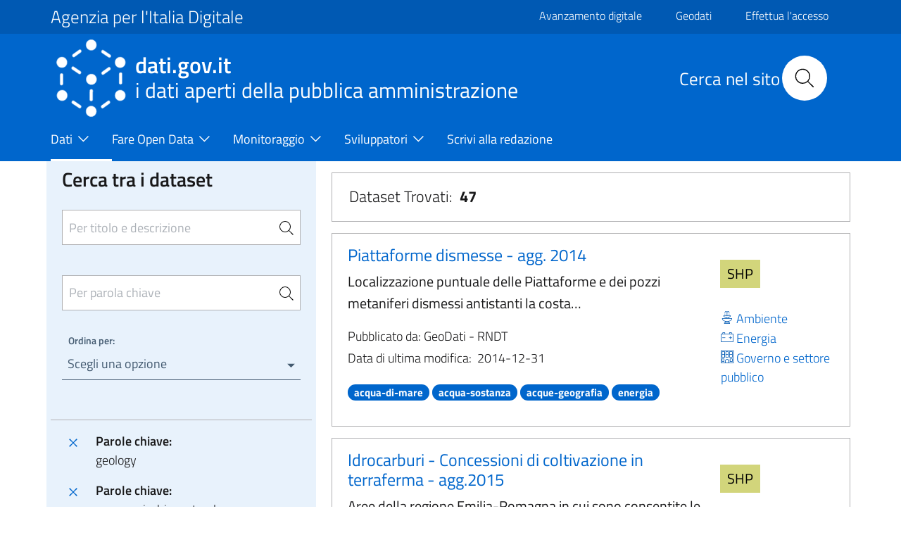

--- FILE ---
content_type: text/html; charset=UTF-8
request_url: https://www.dati.gov.it/view-dataset?organization=geodati-gov-it-rndt&groups=energia&tags=geology%7Czone-a-rischio-naturale%7Cnatural-risk-zones%7Crisorse-energetiche%7Cenergy-resources
body_size: 13321
content:
<!DOCTYPE html>
<html lang="it" dir="ltr" prefix="content: http://purl.org/rss/1.0/modules/content/  dc: http://purl.org/dc/terms/  foaf: http://xmlns.com/foaf/0.1/  og: http://ogp.me/ns#  rdfs: http://www.w3.org/2000/01/rdf-schema#  schema: http://schema.org/  sioc: http://rdfs.org/sioc/ns#  sioct: http://rdfs.org/sioc/types#  skos: http://www.w3.org/2004/02/skos/core#  xsd: http://www.w3.org/2001/XMLSchema# ">
  <head>
    <meta name="viewport" content="width=device-width, initial-scale=1, shrink-to-fit=no">
    <meta charset="utf-8" />
<meta name="MobileOptimized" content="width" />
<meta name="HandheldFriendly" content="true" />
<meta name="viewport" content="width=device-width, initial-scale=1.0" />
<style>div#sliding-popup, div#sliding-popup .eu-cookie-withdraw-banner, .eu-cookie-withdraw-tab {background: #0779bf} div#sliding-popup.eu-cookie-withdraw-wrapper { background: transparent; } #sliding-popup h1, #sliding-popup h2, #sliding-popup h3, #sliding-popup p, #sliding-popup label, #sliding-popup div, .eu-cookie-compliance-more-button, .eu-cookie-compliance-secondary-button, .eu-cookie-withdraw-tab { color: #ffffff;} .eu-cookie-withdraw-tab { border-color: #ffffff;}</style>
<link rel="icon" href="/themes/icons/favicon.ico" type="image/vnd.microsoft.icon" />
<link rel="canonical" href="https://www.dati.gov.it/view-dataset" />
<link rel="shortlink" href="https://www.dati.gov.it/node/192" />

    <title>Dati | dati.gov.it</title>
    <link rel="stylesheet" media="all" href="/core/assets/vendor/jquery.ui/themes/base/core.css?t57kqa" />
<link rel="stylesheet" media="all" href="/core/assets/vendor/jquery.ui/themes/base/controlgroup.css?t57kqa" />
<link rel="stylesheet" media="all" href="/core/assets/vendor/jquery.ui/themes/base/checkboxradio.css?t57kqa" />
<link rel="stylesheet" media="all" href="/core/assets/vendor/jquery.ui/themes/base/resizable.css?t57kqa" />
<link rel="stylesheet" media="all" href="/core/assets/vendor/jquery.ui/themes/base/button.css?t57kqa" />
<link rel="stylesheet" media="all" href="/core/assets/vendor/jquery.ui/themes/base/dialog.css?t57kqa" />
<link rel="stylesheet" media="all" href="/themes/contrib/stable/css/core/components/progress.module.css?t57kqa" />
<link rel="stylesheet" media="all" href="/themes/contrib/stable/css/core/components/ajax-progress.module.css?t57kqa" />
<link rel="stylesheet" media="all" href="/themes/contrib/stable/css/system/components/align.module.css?t57kqa" />
<link rel="stylesheet" media="all" href="/themes/contrib/stable/css/system/components/fieldgroup.module.css?t57kqa" />
<link rel="stylesheet" media="all" href="/themes/contrib/stable/css/system/components/container-inline.module.css?t57kqa" />
<link rel="stylesheet" media="all" href="/themes/contrib/stable/css/system/components/clearfix.module.css?t57kqa" />
<link rel="stylesheet" media="all" href="/themes/contrib/stable/css/system/components/details.module.css?t57kqa" />
<link rel="stylesheet" media="all" href="/themes/contrib/stable/css/system/components/hidden.module.css?t57kqa" />
<link rel="stylesheet" media="all" href="/themes/contrib/stable/css/system/components/item-list.module.css?t57kqa" />
<link rel="stylesheet" media="all" href="/themes/contrib/stable/css/system/components/js.module.css?t57kqa" />
<link rel="stylesheet" media="all" href="/themes/contrib/stable/css/system/components/nowrap.module.css?t57kqa" />
<link rel="stylesheet" media="all" href="/themes/contrib/stable/css/system/components/position-container.module.css?t57kqa" />
<link rel="stylesheet" media="all" href="/themes/contrib/stable/css/system/components/reset-appearance.module.css?t57kqa" />
<link rel="stylesheet" media="all" href="/themes/contrib/stable/css/system/components/resize.module.css?t57kqa" />
<link rel="stylesheet" media="all" href="/themes/contrib/stable/css/system/components/system-status-counter.css?t57kqa" />
<link rel="stylesheet" media="all" href="/themes/contrib/stable/css/system/components/system-status-report-counters.css?t57kqa" />
<link rel="stylesheet" media="all" href="/themes/contrib/stable/css/system/components/system-status-report-general-info.css?t57kqa" />
<link rel="stylesheet" media="all" href="/themes/contrib/stable/css/system/components/tablesort.module.css?t57kqa" />
<link rel="stylesheet" media="all" href="/core/modules/ckeditor5/css/ckeditor5.dialog.fix.css?t57kqa" />
<link rel="stylesheet" media="all" href="/themes/contrib/stable/css/views/views.module.css?t57kqa" />
<link rel="stylesheet" media="all" href="/modules/contrib/eu_cookie_compliance/css/eu_cookie_compliance.css?t57kqa" />
<link rel="stylesheet" media="all" href="/core/assets/vendor/jquery.ui/themes/base/theme.css?t57kqa" />
<link rel="stylesheet" media="all" href="/modules/contrib/calendar/css/calendar.css?t57kqa" />
<link rel="stylesheet" media="all" href="/modules/contrib/calendar/css/calendar_multiday.css?t57kqa" />
<link rel="stylesheet" media="all" href="/modules/custom/twitter_tweets/css/twitter-feeds.css?t57kqa" />
<link rel="stylesheet" media="all" href="/themes/contrib/bootstrap_italia/assets/css/main.css?t57kqa" />
<link rel="stylesheet" media="all" href="/themes/contrib/bootstrap_italia/assets/agid/css/agid.css?t57kqa" />
<link rel="stylesheet" media="all" href="/themes/contrib/bootstrap_italia/assets/agid/css/icons.css?t57kqa" />
<link rel="stylesheet" media="all" href="/themes/contrib/bootstrap_italia/assets/agid/css/dataset-colors.css?t57kqa" />
<link rel="stylesheet" media="all" href="/themes/contrib/bootstrap_italia/assets/agid/css/injections.css?t57kqa" />
<link rel="stylesheet" media="all" href="/sites/default/files/asset_injector/css/footer_loghi-623964cf7c34453806922243fc4f910b.css?t57kqa" />

    
    <script>window.__PUBLIC_PATH__ = '/themes/contrib/bootstrap_italia/assets/fonts'</script>
  </head>
    <body class="user-anonymous path-node page-node-typepage">
        <a href="#" class="visually-hidden focusable">
      Salta al contenuto principale
    </a>
    
      <div class="dialog-off-canvas-main-canvas" data-off-canvas-main-canvas>
    <div id="page-default">
      
<a href="#" aria-hidden="true" data-attribute="back-to-top" class="back-to-top   ">
  
  

<svg class="icon       icon-light">
  <use xlink:href="/themes/contrib/bootstrap_italia/assets/icons/sprite.svg#it-arrow-up"></use>
</svg>
</a>
      <div class="it-header-wrapper">
      <div class="it-header-slim-wrapper">
    <div class="container">
      <div class="row">
        <div class="col-12">
          <div class="it-header-slim-wrapper-content">
            <a class="d-none d-lg-block navbar-brand font-25 pt-0 pb-0 focus-element" href="https://www.agid.gov.it" target="_blank">Agenzia per l&#039;Italia Digitale</a>
            <div class="nav-mobile">
              <nav>
                <a class="it-opener d-lg-none" data-toggle="collapse" href="https://www.agid.gov.it" role="button" aria-expanded="false" aria-controls="menu4">
                  <span>Agenzia per l&#039;Italia Digitale</span>
                  


<svg class="icon">
  <use xlink:href="/themes/contrib/bootstrap_italia/assets/icons/sprite.svg#it-expand"></use>
</svg>
                </a>
                <div class="link-list-wrapper collapse" id="menu4">
                                        <div id="it-region-header-slim-menu" class="region header_slim_menu">
    <nav role="navigation" aria-labelledby="block-slim-menu" id="block-slim">
            
  <h2 class="visually-hidden" id="block-slim-menu">Slim</h2>
  

        

                    <ul block="slim" class="link-list border-0">
                    <li  >
        <a href="https://avanzamentodigitale.italia.it/it" class="list-item pt-0 pb-0 mt-1 focus-element">Avanzamento digitale</a>
              </li>
                <li  >
        <a href="https://geodati.gov.it/geoportale/" class="list-item pt-0 pb-0 mt-1 focus-element">Geodati</a>
              </li>
                <li  >
        <a href="/user/login?current=/view-dataset" class="list-item pt-0 pb-0 mt-1 focus-element" data-drupal-link-system-path="user/login">Effettua l&#039;accesso</a>
              </li>
                <li  >
        <a href="/user/logout" class="list-item pt-0 pb-0 mt-1 focus-element" data-drupal-link-system-path="user/logout">Esci</a>
              </li>
        </ul>
  


  </nav>

  </div>

                                  </div>
              </nav>
              <script>
                const linkNode = document.querySelector('.it-header-slim-wrapper .nav-mobile a.it-opener');
                const linkIconNode = document.querySelector('.it-header-slim-wrapper .nav-mobile a.it-opener .icon');
                const menuNode = document.querySelector('.it-header-slim-wrapper .nav-mobile .link-list-wrapper');
                linkNode?.addEventListener('click', (event) => {
                  event.preventDefault();
                  menuNode?.classList.toggle('show');
                  if(linkIconNode && menuNode?.classList.contains('show')) {
                    linkIconNode.style.transform = 'rotate(180deg)';
                  } else {
                    linkIconNode.style.transform = '';
                  }
                });
              </script>
            </div>
            <div class="it-header-slim-right-zone">
                                                                                                      </div>
          </div>
        </div>
      </div>
    </div>
  </div>
    <div class="it-nav-wrapper">
      
<div class="it-header-center-wrapper">
  <div class="container">
    <div class="row">
      <div class="col-12">
        <div class="it-header-center-content-wrapper">
                      <div class="it-brand-wrapper">
                <div id="it-region-brand" class="region brand">
    <div id="it-block-headerlogo-3">
  
    
      
            <div><a href="/" class="focus-element">
<img  class="img-fluid img-logo-header-normal d-inline-block align-top" src="/themes/contrib/bootstrap_italia/logo.png" alt="Logo" /> 
<div class="it-brand-text">
<h2 class="no_toc font-45">dati.gov.it</h2>
<h3 class="no_toc d-none d-md-block" style="font-size: 30px;" >i dati aperti della pubblica amministrazione</h3>
</div>
</a></div>
      
  </div>

  </div>

            </div>
                    <div class="it-right-zone">
      <div class="it-search-wrapper">
        <div id="it-region-header-center-search" class="region header_center_search">
    <div id="it-block-headerricerca-2">
  
    
      
            <div><div class="it-right-zone">
    <h2 id="search_titolo" class="search_titolo search_titolo_normal">Cerca nel sito</h2>
    <form class="search" action="/search/contents" method="get">
        <div class="search__wrapper">
            <input  dir="auto" type="text" name="keys" placeholder="Cerca nel sito" id="search__field" class="search__field search_normal" title="Search">
            <button type="submit" id="search__icon" class="search__icon search_normal">
                <svg id="search_my_icon" class="icon search-icon-mob">
                    <use xlink:href="/themes/contrib/bootstrap_italia/assets/icons/sprite.svg#it-search"></use>
                </svg>
            </button>
        </div>
    </form>
</div></div>
      
  </div>

  </div>

    </div>
  </div>
        </div>
      </div>
    </div>
  </div>
</div>
      <div class="it-header-navbar-wrapper">
  <div class="container">
    <div class="row">
      <div class="col-12">
                    <div id="it-region-header-nav" class="region header_nav">
        <nav
      role="navigation"
      aria-labelledby="main-menu"
      class="navbar navbar-expand-lg has-megamenu"
    >
      <button class="custom-navbar-toggler" type="button" aria-controls="main-menu" aria-expanded="false" aria-label="Toggle navigation" data-target="#main-menu">
        


<svg class="icon">
  <use xlink:href="/themes/contrib/bootstrap_italia/assets/icons/sprite.svg#it-burger"></use>
</svg>
      </button>
      <div class="navbar-collapsable" id="main-menu" style="display: none;">
        <div class="overlay" style="display: none;"></div>
        <div class="close-div sr-only">
          <button class="btn close-menu" type="button"><span class="it-close"></span>Chiudi</button>
        </div>
                <h2 id="main-menu-title" class="visually-hidden">Main Menu</h2>
        <div class="menu-wrapper">
            
  <ul block="headermenu" class="navbar-nav">
    
              
                        <li class="nav-item dropdown active megamenu">
      <a
        class="nav-link dropdown-toggle  active pl-0 focus-element"
        data-toggle="dropdown" aria-expandend="false"
        href=""
              >
        <span>Dati</span>

                          


<svg class="icon">
  <use xlink:href="/themes/contrib/bootstrap_italia/assets/icons/sprite.svg#it-expand"></use>
</svg>
              </a>

                    <div class="dropdown-menu">

                                             <div class="row">
                              <div class="col-xs-12  col-lg  ">                   <div class="link-list-wrapper">
                    <ul class="link-list">
                                            
                                                                    <li>
                          <h3 class="no_toc">
                            <a
                              class="list-item   active large medium pl-0 "
                              
                              href="/view-dataset"
                                                              title="Il catalogo nazionale dei dati aperti"
                                                          >
                              <span>Open Data</span>
                                                              <p class="pt-3">Il catalogo nazionale dei dati aperti</p>
                                                          </a>
                          </h3>
                        </li>
                                             


<div class="link-list-wrapper">
  <ul class="link-list">
      
  
  </ul>
</div>

                    </ul>
                  </div>
                </div>
                              <div class="col-xs-12  col-lg  ">                   <div class="link-list-wrapper">
                    <ul class="link-list">
                                            
                                                                    <li>
                          <h3 class="no_toc">
                            <a
                              class="list-item    large medium pl-0 "
                              
                              href="/elenco-harvest-sources"
                                                              title="Elenco dei cataloghi federati con il portale dati.gov.it"
                                                          >
                              <span>Cataloghi</span>
                                                              <p class="pt-3">Elenco dei cataloghi federati con il portale dati.gov.it</p>
                                                          </a>
                          </h3>
                        </li>
                                             


<div class="link-list-wrapper">
  <ul class="link-list">
      
  
  </ul>
</div>

                    </ul>
                  </div>
                </div>
                              <div class="col-xs-12  col-lg  ">                   <div class="link-list-wrapper">
                    <ul class="link-list">
                                            
                                                                    <li>
                          <h3 class="no_toc">
                            <a
                              class="list-item    large medium pl-0 "
                              
                              href="/amministrazioni"
                                                              title="e altri soggetti che rendono disponibili dati di tipo aperto"
                                                          >
                              <span>Amministrazioni</span>
                                                              <p class="pt-3">e altri soggetti che rendono disponibili dati di tipo aperto</p>
                                                          </a>
                          </h3>
                        </li>
                                             


<div class="link-list-wrapper">
  <ul class="link-list">
      
  
  </ul>
</div>

                    </ul>
                  </div>
                </div>
                           </div>
                   </div>
           </li>
  
              
                        <li class="nav-item dropdown megamenu">
      <a
        class="nav-link dropdown-toggle   pl-0 focus-element"
        data-toggle="dropdown" aria-expandend="false"
        href=""
              >
        <span>Fare Open Data</span>

                          


<svg class="icon">
  <use xlink:href="/themes/contrib/bootstrap_italia/assets/icons/sprite.svg#it-expand"></use>
</svg>
              </a>

                    <div class="dropdown-menu">

                                             <div class="row">
                              <div class="col-xs-12  ">                   <div class="link-list-wrapper">
                    <ul class="link-list">
                                            
                                                                    <li>
                          <h3 class="no_toc">
                            <a
                              class="list-item    large medium pl-0 "
                              
                              href="/fare-open-data/Strumenti-per-gli-Open-Data"
                                                          >
                              <span>Strumenti per gli Open Data</span>
                                                          </a>
                          </h3>
                        </li>
                                             


<div class="link-list-wrapper">
  <ul class="link-list">
      
  
  </ul>
</div>

                    </ul>
                  </div>
                </div>
                              <div class="col-xs-12  ">                   <div class="link-list-wrapper">
                    <ul class="link-list">
                                            
                                                                    <li>
                          <h3 class="no_toc">
                            <a
                              class="list-item    large medium pl-0 "
                              
                              href="/geodati"
                                                          >
                              <span>Geodati</span>
                                                          </a>
                          </h3>
                        </li>
                                             


<div class="link-list-wrapper">
  <ul class="link-list">
      
  
  </ul>
</div>

                    </ul>
                  </div>
                </div>
                              <div class="col-xs-12  ">                   <div class="link-list-wrapper">
                    <ul class="link-list">
                                            
                                                                    <li>
                          <h3 class="no_toc">
                            <a
                              class="list-item    large medium pl-0 "
                              
                              href="/Come-alimentare-il-Catalogo-nazionale"
                                                          >
                              <span>Come alimentare il Catalogo nazionale</span>
                                                          </a>
                          </h3>
                        </li>
                                             


<div class="link-list-wrapper">
  <ul class="link-list">
      
  
  </ul>
</div>

                    </ul>
                  </div>
                </div>
                              <div class="col-xs-12  ">                   <div class="link-list-wrapper">
                    <ul class="link-list">
                                            
                                                                    <li>
                          <h3 class="no_toc">
                            <a
                              class="list-item    large medium pl-0 "
                              
                              href="/contesto-normativo"
                                                          >
                              <span>Contesto Normativo</span>
                                                          </a>
                          </h3>
                        </li>
                                             


<div class="link-list-wrapper">
  <ul class="link-list">
      
  
  </ul>
</div>

                    </ul>
                  </div>
                </div>
                           </div>
                   </div>
           </li>
  
              
                        <li class="nav-item dropdown megamenu">
      <a
        class="nav-link dropdown-toggle   pl-0 focus-element"
        data-toggle="dropdown" aria-expandend="false"
        href=""
              >
        <span>Monitoraggio</span>

                          


<svg class="icon">
  <use xlink:href="/themes/contrib/bootstrap_italia/assets/icons/sprite.svg#it-expand"></use>
</svg>
              </a>

                    <div class="dropdown-menu">

                                             <div class="row">
                              <div class="col-xs-12  ">                   <div class="link-list-wrapper">
                    <ul class="link-list">
                                            
                                                                    <li>
                          <h3 class="no_toc">
                            <a
                              class="list-item    large medium pl-0 "
                              
                              href="/monitoraggio/paniere-dataset"
                                                          >
                              <span>Paniere Dataset</span>
                                                          </a>
                          </h3>
                        </li>
                                             


<div class="link-list-wrapper">
  <ul class="link-list">
      
  
  </ul>
</div>

                    </ul>
                  </div>
                </div>
                              <div class="col-xs-12  ">                   <div class="link-list-wrapper">
                    <ul class="link-list">
                                            
                                                                    <li>
                          <h3 class="no_toc">
                            <a
                              class="list-item    large medium pl-0 "
                              
                              href="/monitoraggio/grado-maturit%C3%A0-OD"
                                                          >
                              <span>Grado di maturità degli Open Data</span>
                                                          </a>
                          </h3>
                        </li>
                                             


<div class="link-list-wrapper">
  <ul class="link-list">
      
  
  </ul>
</div>

                    </ul>
                  </div>
                </div>
                              <div class="col-xs-12  ">                   <div class="link-list-wrapper">
                    <ul class="link-list">
                                            
                                                                    <li>
                          <h3 class="no_toc">
                            <a
                              class="list-item    large medium pl-0 "
                              
                              href="/Monitoraggio/Statistiche"
                                                          >
                              <span>Statistiche</span>
                                                          </a>
                          </h3>
                        </li>
                                             


<div class="link-list-wrapper">
  <ul class="link-list">
      
  
  </ul>
</div>

                    </ul>
                  </div>
                </div>
                              <div class="col-xs-12  ">                   <div class="link-list-wrapper">
                    <ul class="link-list">
                                            
                                                                    <li>
                          <h3 class="no_toc">
                            <a
                              class="list-item    large medium pl-0 "
                              
                              href="/Monitoraggio/MonitoraggioDinamico"
                                                          >
                              <span>Monitoraggio dinamico</span>
                                                          </a>
                          </h3>
                        </li>
                                             


<div class="link-list-wrapper">
  <ul class="link-list">
      
  
  </ul>
</div>

                    </ul>
                  </div>
                </div>
                           </div>
                   </div>
           </li>
  
              
                        <li class="nav-item dropdown megamenu">
      <a
        class="nav-link dropdown-toggle   pl-0 focus-element"
        data-toggle="dropdown" aria-expandend="false"
        href=""
              >
        <span>Sviluppatori</span>

                          


<svg class="icon">
  <use xlink:href="/themes/contrib/bootstrap_italia/assets/icons/sprite.svg#it-expand"></use>
</svg>
              </a>

                    <div class="dropdown-menu">

                                             <div class="row">
                              <div class="col-xs-12  ">                   <div class="link-list-wrapper">
                    <ul class="link-list">
                                            
                                                                    <li>
                          <h3 class="no_toc">
                            <a
                              class="list-item    large medium pl-0 "
                              
                              href="/api"
                                                          >
                              <span>API</span>
                                                          </a>
                          </h3>
                        </li>
                                             


<div class="link-list-wrapper">
  <ul class="link-list">
      
  
  </ul>
</div>

                    </ul>
                  </div>
                </div>
                              <div class="col-xs-12  ">                   <div class="link-list-wrapper">
                    <ul class="link-list">
                                            
                                                                    <li>
                          <h3 class="no_toc">
                            <a
                              class="list-item    large medium pl-0 "
                              
                              href="/sviluppatori/faq"
                                                          >
                              <span>FAQ</span>
                                                          </a>
                          </h3>
                        </li>
                                             


<div class="link-list-wrapper">
  <ul class="link-list">
      
  
  </ul>
</div>

                    </ul>
                  </div>
                </div>
                              <div class="col-xs-12  ">                   <div class="link-list-wrapper">
                    <ul class="link-list">
                                            
                                                                    <li>
                          <h3 class="no_toc">
                            <a
                              class="list-item    large medium pl-0 "
                              
                              href="/sviluppatori/sparqlclient"
                                                          >
                              <span>SPARQL Client</span>
                                                          </a>
                          </h3>
                        </li>
                                             


<div class="link-list-wrapper">
  <ul class="link-list">
      
  
  </ul>
</div>

                    </ul>
                  </div>
                </div>
                              <div class="col-xs-12  ">                   <div class="link-list-wrapper">
                    <ul class="link-list">
                                            
                                                                    <li>
                          <h3 class="no_toc">
                            <a
                              class="list-item    large medium pl-0 "
                              
                              href="/sviluppatori/validatore"
                                                          >
                              <span>Validatore</span>
                                                          </a>
                          </h3>
                        </li>
                                             


<div class="link-list-wrapper">
  <ul class="link-list">
      
  
  </ul>
</div>

                    </ul>
                  </div>
                </div>
                           </div>
                   </div>
           </li>
  
              
                        <li class="nav-item megamenu">
      <a
        class="nav-link    pl-0 focus-element"
        
        href="/scrivi-redazione"
              >
        <span>Scrivi alla redazione</span>

                            <svg class="icon"></svg>
              </a>

                 </li>
   </ul>


        </div>
      </div>
    </nav>

  </div>

              </div>
    </div>
  </div>
</div>
    </div>
  </div>
  

     <main>
    
    <div role="main" class="container-fluid main-container js-quickedit-main-content">
      
      
      <div class="row">
                
        <div class="col">
          <div class="it-content__wrapper">
              <div id="it-region-content" class="region content">
    <div id="it-block-bootstrap-italia-content">
  
    
      <article data-history-node-id="192" about="/view-dataset" typeof="schema:WebPage">

  
      <span property="schema:name" content="Dati" class="hidden"></span>


  
  <div>
    <div class="container main-container js-quickedit-main-content pl-4 pr-4" >
    <div class="row">
        <div class="col-12 col-lg-4  col-md-4 lightgrey-bg-a1">
            <div id="it-blocco-ricerca-dataset">
  
    
      <head>
              <script src="https://code.jquery.com/jquery-2.1.3.js"></script>
              <script src="https://code.jquery.com/ui/1.11.2/jquery-ui.js"></script>
            </head><form method="get" name="research" action="/view-dataset"><div class="row d-flex justify-content-center pr-3 pl-3 pt-3 pb-3" id="rigaRicercaAvanzata"><div class="col"><div class="form-group"><h4 class="mb-4 d-block" style="margin-top: -10px !important;">Cerca tra i dataset</h4><input type="search" class="autocomplete border pt-4 pb-4 pr-3 sidebar-input-search" placeholder="Per titolo e descrizione" id="Cerca" name="Cerca" value="" title="Per titolo e descrizione"><span class="autocomplete-search-icon pr-0 mr-2" aria-hidden="true"><button class="btn p-0" type="button" id="button-1" onclick="this.form.submit()"><svg class="icon icon-sm"><use xlink:href="/themes/contrib/bootstrap_italia/assets/icons/sprite.svg#it-search"></use></svg></button></span></div><div class="form-group"><input type="search" class="autocomplete border pt-4 pb-4 pr-3 sidebar-input-search" style="margin-top: -35px !important;" placeholder="Per parola chiave" id="tags_set" name="tags_set" title="Per parola chiave"><input type="hidden" id="tags" name="tags" value="geology|zone-a-rischio-naturale|natural-risk-zones|risorse-energetiche|energy-resources"><span class="autocomplete-search-icon pr-0 mr-2" style="margin-top: -2px !important;" aria-hidden="true"><button class="btn p-0" type="button" id="button-2" onclick="this.form.submit()"><svg class="icon icon-sm"><use xlink:href="/themes/contrib/bootstrap_italia/assets/icons/sprite.svg#it-search"></use></svg></button></span></div><div class="bootstrap-select-wrapper"><label>Ordina per:</label><select title="Scegli una opzione" id="ordinamento" name="ordinamento" onchange="this.form.submit()"><option value="" title="Scegli una opzione" data-content="Annulla ordinamento"><span class="reset-label"></span></option><option value="2" for="ordinamento">Titolo Dataset [A-Z]</option><option value="3" for="ordinamento">Titolo Dataset [Z-A]</option></select></div></div></div><input type="hidden" name="groups" value="energia" title="groups"><input type="hidden" name="organization" value="geodati-gov-it-rndt" title="organization"><input type="submit" style="visibility: hidden;" name="sort" title="sort"></form><script>
                  $(document).ready(function() {
                    $("#tags_set").change(function() {
                      var value = $("#tags_set").val();
                      $("#tags").val(value);
                    });

                    $("#tags_set").keyup(function() {

                      var domain = window.location.origin;
                      //console.log(domain);

                      if($(this).val().length > 2) {
                        $.ajax({
                          type: "GET",
                          url: domain + "/opendata/api/3/action/tag_autocomplete?query=" + $(this).val(),
                          success: function(data) {
                            $("#tags_set").autocomplete({
                              source: data["result"]
                            })
                          }
                        });
                      }
                    });
                  });
                </script>
  </div>
<div id="it-blocco-ricerca-dataset-filter">
  
    
      <div class="p-3 border-top"><div class="link-list-wrapper"><ul class="link-list mb-0"><li class="leaf d-flex"><a href="/view-dataset?organization=geodati-gov-it-rndt&groups=energia&tags=zone-a-rischio-naturale|natural-risk-zones|risorse-energetiche|energy-resources"  class="list-item p-0 focus-element"><svg class="icon icon-primary align-bottom mt-0"><use xlink:href="/themes/contrib/bootstrap_italia/assets/icons/sprite.svg#it-close"></use></svg></a><div class="d-flex flex-column bd-highlight mb-3">
                    <div class="p-0 bd-highlight"><strong class="pl-3 pr-1">Parole chiave:</strong></div>
                    <div class="p-0 bd-highlight pl-3 pr-1">geology</div>
                  </div></li><li class="leaf d-flex"><a href="/view-dataset?organization=geodati-gov-it-rndt&groups=energia&tags=geology|natural-risk-zones|risorse-energetiche|energy-resources"  class="list-item p-0 focus-element"><svg class="icon icon-primary align-bottom mt-0"><use xlink:href="/themes/contrib/bootstrap_italia/assets/icons/sprite.svg#it-close"></use></svg></a><div class="d-flex flex-column bd-highlight mb-3">
                    <div class="p-0 bd-highlight"><strong class="pl-3 pr-1">Parole chiave:</strong></div>
                    <div class="p-0 bd-highlight pl-3 pr-1">zone-a-rischio-naturale</div>
                  </div></li><li class="leaf d-flex"><a href="/view-dataset?organization=geodati-gov-it-rndt&groups=energia&tags=geology|zone-a-rischio-naturale|risorse-energetiche|energy-resources"  class="list-item p-0 focus-element"><svg class="icon icon-primary align-bottom mt-0"><use xlink:href="/themes/contrib/bootstrap_italia/assets/icons/sprite.svg#it-close"></use></svg></a><div class="d-flex flex-column bd-highlight mb-3">
                    <div class="p-0 bd-highlight"><strong class="pl-3 pr-1">Parole chiave:</strong></div>
                    <div class="p-0 bd-highlight pl-3 pr-1">natural-risk-zones</div>
                  </div></li><li class="leaf d-flex"><a href="/view-dataset?organization=geodati-gov-it-rndt&groups=energia&tags=geology|zone-a-rischio-naturale|natural-risk-zones|energy-resources"  class="list-item p-0 focus-element"><svg class="icon icon-primary align-bottom mt-0"><use xlink:href="/themes/contrib/bootstrap_italia/assets/icons/sprite.svg#it-close"></use></svg></a><div class="d-flex flex-column bd-highlight mb-3">
                    <div class="p-0 bd-highlight"><strong class="pl-3 pr-1">Parole chiave:</strong></div>
                    <div class="p-0 bd-highlight pl-3 pr-1">risorse-energetiche</div>
                  </div></li><li class="leaf d-flex"><a href="/view-dataset?organization=geodati-gov-it-rndt&groups=energia&tags=geology|zone-a-rischio-naturale|natural-risk-zones|risorse-energetiche"  class="list-item p-0 focus-element"><svg class="icon icon-primary align-bottom mt-0"><use xlink:href="/themes/contrib/bootstrap_italia/assets/icons/sprite.svg#it-close"></use></svg></a><div class="d-flex flex-column bd-highlight mb-3">
                    <div class="p-0 bd-highlight"><strong class="pl-3 pr-1">Parole chiave:</strong></div>
                    <div class="p-0 bd-highlight pl-3 pr-1">energy-resources</div>
                  </div></li><li class="leaf d-flex"><a href="/view-dataset?organization=geodati-gov-it-rndt&tags=geology|zone-a-rischio-naturale|natural-risk-zones|risorse-energetiche|energy-resources"  class="list-item p-0 focus-element"><svg class="icon icon-primary align-bottom mt-0"><use xlink:href="/themes/contrib/bootstrap_italia/assets/icons/sprite.svg#it-close"></use></svg></a><div class="d-flex flex-column bd-highlight mb-3">
                    <div class="p-0 bd-highlight"><strong class="pl-3 pr-1">Tema:</strong></div>
                    <div class="p-0 bd-highlight pl-3 pr-1">Energia</div>
                  </div></li><li class="leaf d-flex"><a href="/view-dataset?groups=energia&tags=geology|zone-a-rischio-naturale|natural-risk-zones|risorse-energetiche|energy-resources"  class="list-item p-0 focus-element"><svg class="icon icon-primary align-bottom mt-0"><use xlink:href="/themes/contrib/bootstrap_italia/assets/icons/sprite.svg#it-close"></use></svg></a><div class="d-flex flex-column bd-highlight mb-3">
                    <div class="p-0 bd-highlight"><strong class="pl-3 pr-1">Catalogo:</strong></div>
                    <div class="p-0 bd-highlight pl-3 pr-1">GeoDati - RNDT</div>
                  </div></li></ul></div></div>
  </div>
<div id="it-blocco-ricerca-dataset-themes-catalogs">
  
    
      <div class="show-all hvd-radio p-3 border-top"><div class="inputs"><div class="yes-radio"><a style="display:flex; align-items: center; text-decoration: none" href="/view-dataset?organization=geodati-gov-it-rndt&tags=geology|zone-a-rischio-naturale|natural-risk-zones|risorse-energetiche|energy-resources&groups=energia&hvd_category=*"><input style="pointer-events: none; width: 20px; height: 20px;" type="checkbox" name="only-hvd" id="hvd-yes"/><label class="pl-2 mb-0" for="hvd-yes"><h5 class="mb-0" style="color: #5c6f82">Dati Elevato Valore (HVD)</h5></label></a></div></div></div><div id="accordionDiv1" class="collapse-div" role="tablist"><div class="collapse-header" id="headingA3"><button data-toggle="collapse" data-target="#accordion3" aria-expanded="true" aria-controls="accordion3"><h2> Categorie HVD </h2></button></div><div id="accordion3" class="collapse show" role="tabpanel" aria-labelledby="headingA3" data-parent="#accordionDiv1"><div class="collapse-body"><div class="link-list-wrapper"><ul class="link-list font-menu-ckan">Non ci sono elementi da selezionare.</ul></div></div></div><div class="collapse-header" id="headingA1"><button data-toggle="collapse" data-target="#accordion1" aria-expanded="false" aria-controls="accordion1"><h2> Temi </h2></button></div><div id="accordion1" class="collapse" role="tabpanel" aria-labelledby="headingA1" data-parent="#accordionDiv1"><div class="collapse-body"><div class="link-list-wrapper"><ul class="link-list font-menu-ckan"><li class="leaf"><a class="list-item focus-element" href='/view-dataset?organization=geodati-gov-it-rndt&tags=geology|zone-a-rischio-naturale|natural-risk-zones|risorse-energetiche|energy-resources&groups=energia|agricoltura'> <span > <span class="font-icon-select-1 mr-1 icon-agricoltura "></span> Agricoltura, pesca, silvicoltura e prodotti alimentari (1)</span></a></li><li class="leaf"><a class="list-item focus-element" href='/view-dataset?organization=geodati-gov-it-rndt&tags=geology|zone-a-rischio-naturale|natural-risk-zones|risorse-energetiche|energy-resources&groups=energia|ambiente'> <span > <span class="font-icon-select-1 mr-1 icon-ambiente "></span> Ambiente (17)</span></a></li><li class="leaf"><a class="list-item focus-element" href='/view-dataset?organization=geodati-gov-it-rndt&tags=geology|zone-a-rischio-naturale|natural-risk-zones|risorse-energetiche|energy-resources&groups=energia|economia'> <span > <span class="font-icon-select-1 mr-1 icon-economia "></span> Economia e finanze (3)</span></a></li><li class="leaf d-flex"> <a href='/view-dataset?organization=geodati-gov-it-rndt&tags=geology|zone-a-rischio-naturale|natural-risk-zones|risorse-energetiche|energy-resources'  class="pr-0 list-item focus-element"> <span class="mr-2">(-)</span> </a> <span class="d-flex align-items-center">Energia</span> </li><li class="leaf"><a class="list-item focus-element" href='/view-dataset?organization=geodati-gov-it-rndt&tags=geology|zone-a-rischio-naturale|natural-risk-zones|risorse-energetiche|energy-resources&groups=energia|governo'> <span > <span class="font-icon-select-1 mr-1 icon-governo "></span> Governo e settore pubblico (20)</span></a></li><li class="leaf"><a class="list-item focus-element" href='/view-dataset?organization=geodati-gov-it-rndt&tags=geology|zone-a-rischio-naturale|natural-risk-zones|risorse-energetiche|energy-resources&groups=energia|regioni'> <span > <span class="font-icon-select-1 mr-1 icon-regioni "></span> Regioni e città (1)</span></a></li><li class="leaf"><a class="list-item focus-element" href='/view-dataset?organization=geodati-gov-it-rndt&tags=geology|zone-a-rischio-naturale|natural-risk-zones|risorse-energetiche|energy-resources&groups=energia|scienza'> <span > <span class="font-icon-select-1 mr-1 icon-scienza "></span> Scienza e tecnologia (4)</span></a></li><li class="leaf"><a class="list-item focus-element" href='/view-dataset?organization=geodati-gov-it-rndt&tags=geology|zone-a-rischio-naturale|natural-risk-zones|risorse-energetiche|energy-resources&groups=energia|trasporti'> <span > <span class="font-icon-select-1 mr-1 icon-trasporti "></span> Trasporti (1)</span></a></li></ul></div></div></div> <div class="collapse-header" id="headingA2"><button data-toggle="collapse" data-target="#accordion2" aria-expanded="false" aria-controls="accordion2"><h2> Cataloghi </h2></button></div>
                <div id="accordion2" class="collapse" role="tabpanel" aria-labelledby="headingA2" data-parent="#accordionDiv1">
                <div class="collapse-body"><div class="link-list-wrapper"> <ul class="link-list font-menu-ckan"><li class="leaf d-flex"> <a href='/view-dataset?groups=energia&tags=geology|zone-a-rischio-naturale|natural-risk-zones|risorse-energetiche|energy-resources'  class="pr-0 list-item focus-element"><span class="mr-2">(-)</span></a><span class="d-flex align-items-center">GeoDati - RNDT</span></li>       <li class="button-load-more"><button class="btn-load-more-filter btn btn-outline"><span class="label-more" id="more-button-dataset">Mostra tutto</span><span class="label-less" style="display:none;" id="less-button-dataset">Mostra meno</span></button></li></ul>     </div>
                  </div>
                </div>
              </div>
  </div>

        </div>
        <div class="col-12 col-lg-8  col-md-8">
            <div id="it-blocco-ricerca-dataset-counter">
  
    
      <div class="view-dkan-datasets col-xs-12 border dataset-list-ml mb-3 mt-3 p-0">    <div class="form-group mb-3 mt-3 pl-4">        <p class="font-22">Dataset Trovati:&nbsp;&nbsp;<span class="font-weight-bold" id="countDataset">795</span></p>    </div></div>
  </div>
<div class="views-element-container" id="it-">
  
    
      <div><div class="view-dkan-datasets js-view-dom-id-b1ac2e2a6a5c056e3e2ee3d68f852ce1e6a1a5866ac28e7f2b5816c72f6a2791">
  
  
  

      <header>
      <input type="hidden" id="totalDataset" name="totalDataser" value="47">
    </header>
  
  
  

      <div class="vista-generale view-dkan-datasets col-xs-12 border dataset-list-ml mb-3 mt-3 p-3 views-row"><div class="views-field views-field-nothing-1"><span class="field-content"><article class="node node-dataset clearfix" id="f0ebc9a0-364d-40a4-bc45-80a53c690896">
     <div class="row">
         <div class="col-12 col-lg-9  col-md-9">
             <div class="col-12">
                 <h5><a class="text-decoration-none focus-element" href="view-dataset/dataset?id=f0ebc9a0-364d-40a4-bc45-80a53c690896">Piattaforme dismesse - agg. 2014</a></h5>
             </div>
             <div class="col-12">
                 <p class="dataset-text-body">
                 Localizzazione puntuale delle Piattaforme e dei pozzi metaniferi dismessi antistanti la costa…
                 </p>
             </div>
             <div class="col-12">
                 <p class="mb-1">
                     Pubblicato da: GeoDati - RNDT​​​​
                 </p>
             </div>
             <div class="col-12 d-flex">
                 <p>
                     Data di ultima modifica:&nbsp;&nbsp;
                 </p>
                 <p class="data-ultima-modifica">2014-12-31</p>
             </div>
            <div class="col-12">
                 <p class="dataset-text">
                     <a class="focus-element" href="?tags=acqua-di-mare"><span class="badge badge-pill badge-primary">acqua-di-mare</span></a>&nbsp;<a class="focus-element" href="?tags=acqua-sostanza"><span class="badge badge-pill badge-primary">acqua-sostanza</span></a>&nbsp;<a class="focus-element" href="?tags=acque-geografia"><span class="badge badge-pill badge-primary">acque-geografia</span></a>&nbsp;<a class="focus-element" href="?tags=energia"><span class="badge badge-pill badge-primary">energia</span></a>&nbsp;
                 </p>
             </div>
         </div>
         <div class="col-12 col-lg-3 col-md-3">
             <div class="row pt-3">
                 <a id="f0ebc9a0-364d-40a4-bc45-80a53c690896-68804533-9b55-4d01-ba08-4a66e3c53c56" href='https://servizi-gis.arpae.it/geovistasl/documenti/dwn/MARE/Piattaforme_dismesse_ed14_E32.zip' class="text-truncate dataset-format focus-element" data-format='SHP' title="Scarica SHP" aria-label="Scarica SHP" aria-labelledby="f0ebc9a0-364d-40a4-bc45-80a53c690896-68804533-9b55-4d01-ba08-4a66e3c53c56 f0ebc9a0-364d-40a4-bc45-80a53c690896">SHP</a>
             </div>
             <div class="row pt-4">
                  <a class="text-decoration-none focus-element" href="/view-dataset?groups=ambiente"><div class="col"><span class="font-icon-select-1 mr-1 icon-ambiente icon-dataset-group"></span>Ambiente</div></a><a class="text-decoration-none focus-element" href="/view-dataset?groups=energia"><div class="col"><span class="font-icon-select-1 mr-1 icon-energia icon-dataset-group"></span>Energia</div></a><a class="text-decoration-none focus-element" href="/view-dataset?groups=governo"><div class="col"><span class="font-icon-select-1 mr-1 icon-governo icon-dataset-group"></span>Governo e settore pubblico</div></a>
             </div>                       
         </div>
     </div>
 </article></span></div></div>
    <div class="vista-generale view-dkan-datasets col-xs-12 border dataset-list-ml mb-3 mt-3 p-3 views-row"><div class="views-field views-field-nothing-1"><span class="field-content"><article class="node node-dataset clearfix" id="6293f31e-617f-4e40-ac6a-b172b53b647f">
     <div class="row">
         <div class="col-12 col-lg-9  col-md-9">
             <div class="col-12">
                 <h5><a class="text-decoration-none focus-element" href="view-dataset/dataset?id=6293f31e-617f-4e40-ac6a-b172b53b647f">Idrocarburi - Concessioni di coltivazione in terraferma - agg.2015</a></h5>
             </div>
             <div class="col-12">
                 <p class="dataset-text-body">
                 Aree della regione Emilia-Romagna in cui sono consentite le attività di coltivazione (sviluppo e…
                 </p>
             </div>
             <div class="col-12">
                 <p class="mb-1">
                     Pubblicato da: GeoDati - RNDT​​​​
                 </p>
             </div>
             <div class="col-12 d-flex">
                 <p>
                     Data di ultima modifica:&nbsp;&nbsp;
                 </p>
                 <p class="data-ultima-modifica">2015-12-31</p>
             </div>
            <div class="col-12">
                 <p class="dataset-text">
                     <a class="focus-element" href="?tags=concessione"><span class="badge badge-pill badge-primary">concessione</span></a>&nbsp;<a class="focus-element" href="?tags=energia"><span class="badge badge-pill badge-primary">energia</span></a>&nbsp;<a class="focus-element" href="?tags=energia-convenzionale"><span class="badge badge-pill badge-primary">energia-convenzionale</span></a>&nbsp;<a class="focus-element" href="?tags=estrazione-attivita"><span class="badge badge-pill badge-primary">estrazione-attivita</span></a>&nbsp;
                 </p>
             </div>
         </div>
         <div class="col-12 col-lg-3 col-md-3">
             <div class="row pt-3">
                 <a id="6293f31e-617f-4e40-ac6a-b172b53b647f-4eed8202-b9e1-4b0f-9394-cdacc1a725e0" href='https://servizi-gis.arpae.it/geovistasl/documenti/dwn/ENERGIA/Concessioni_coltivazione_terra_RER_E32.zip' class="text-truncate dataset-format focus-element" data-format='SHP' title="Scarica SHP" aria-label="Scarica SHP" aria-labelledby="6293f31e-617f-4e40-ac6a-b172b53b647f-4eed8202-b9e1-4b0f-9394-cdacc1a725e0 6293f31e-617f-4e40-ac6a-b172b53b647f">SHP</a>
             </div>
             <div class="row pt-4">
                  <a class="text-decoration-none focus-element" href="/view-dataset?groups=ambiente"><div class="col"><span class="font-icon-select-1 mr-1 icon-ambiente icon-dataset-group"></span>Ambiente</div></a><a class="text-decoration-none focus-element" href="/view-dataset?groups=energia"><div class="col"><span class="font-icon-select-1 mr-1 icon-energia icon-dataset-group"></span>Energia</div></a>
             </div>                       
         </div>
     </div>
 </article></span></div></div>
    <div class="vista-generale view-dkan-datasets col-xs-12 border dataset-list-ml mb-3 mt-3 p-3 views-row"><div class="views-field views-field-nothing-1"><span class="field-content"><article class="node node-dataset clearfix" id="2d9a8ed7-cfd2-4b39-b8da-cdd09dc7c4c6">
     <div class="row">
         <div class="col-12 col-lg-9  col-md-9">
             <div class="col-12">
                 <h5><a class="text-decoration-none focus-element" href="view-dataset/dataset?id=2d9a8ed7-cfd2-4b39-b8da-cdd09dc7c4c6">Idrocarburi - Concessioni di coltivazione nel sottofondo marino - agg. 2015</a></h5>
             </div>
             <div class="col-12">
                 <p class="dataset-text-body">
                 Aree del Mare Adriatico, antistanti la costa emiliano-romagnola, in cui sono consentite le attività…
                 </p>
             </div>
             <div class="col-12">
                 <p class="mb-1">
                     Pubblicato da: GeoDati - RNDT​​​​
                 </p>
             </div>
             <div class="col-12 d-flex">
                 <p>
                     Data di ultima modifica:&nbsp;&nbsp;
                 </p>
                 <p class="data-ultima-modifica">2015-12-31</p>
             </div>
            <div class="col-12">
                 <p class="dataset-text">
                     <a class="focus-element" href="?tags=acqua-di-mare"><span class="badge badge-pill badge-primary">acqua-di-mare</span></a>&nbsp;<a class="focus-element" href="?tags=acqua-sostanza"><span class="badge badge-pill badge-primary">acqua-sostanza</span></a>&nbsp;<a class="focus-element" href="?tags=acque-geografia"><span class="badge badge-pill badge-primary">acque-geografia</span></a>&nbsp;<a class="focus-element" href="?tags=concessione"><span class="badge badge-pill badge-primary">concessione</span></a>&nbsp;
                 </p>
             </div>
         </div>
         <div class="col-12 col-lg-3 col-md-3">
             <div class="row pt-3">
                 <a id="2d9a8ed7-cfd2-4b39-b8da-cdd09dc7c4c6-087b37e6-bdc4-4a5d-8919-345925ec0f90" href='https://servizi-gis.arpae.it/geovistasl/documenti/dwn/ENERGIA/Concessioni_coltivazione_mare_e15_E32.zip' class="text-truncate dataset-format focus-element" data-format='SHP' title="Scarica SHP" aria-label="Scarica SHP" aria-labelledby="2d9a8ed7-cfd2-4b39-b8da-cdd09dc7c4c6-087b37e6-bdc4-4a5d-8919-345925ec0f90 2d9a8ed7-cfd2-4b39-b8da-cdd09dc7c4c6">SHP</a>
             </div>
             <div class="row pt-4">
                  <a class="text-decoration-none focus-element" href="/view-dataset?groups=ambiente"><div class="col"><span class="font-icon-select-1 mr-1 icon-ambiente icon-dataset-group"></span>Ambiente</div></a><a class="text-decoration-none focus-element" href="/view-dataset?groups=energia"><div class="col"><span class="font-icon-select-1 mr-1 icon-energia icon-dataset-group"></span>Energia</div></a>
             </div>                       
         </div>
     </div>
 </article></span></div></div>
    <div class="vista-generale view-dkan-datasets col-xs-12 border dataset-list-ml mb-3 mt-3 p-3 views-row"><div class="views-field views-field-nothing-1"><span class="field-content"><article class="node node-dataset clearfix" id="89afbb18-31bb-45ba-a7c3-67752e025f71">
     <div class="row">
         <div class="col-12 col-lg-9  col-md-9">
             <div class="col-12">
                 <h5><a class="text-decoration-none focus-element" href="view-dataset/dataset?id=89afbb18-31bb-45ba-a7c3-67752e025f71">Concessioni di stoccaggio di gas naturale - agg. 2015</a></h5>
             </div>
             <div class="col-12">
                 <p class="dataset-text-body">
                 Aree della regione Emilia-Romagna in cui sono consentite le attività di stoccaggio di idrocarburi…
                 </p>
             </div>
             <div class="col-12">
                 <p class="mb-1">
                     Pubblicato da: GeoDati - RNDT​​​​
                 </p>
             </div>
             <div class="col-12 d-flex">
                 <p>
                     Data di ultima modifica:&nbsp;&nbsp;
                 </p>
                 <p class="data-ultima-modifica">2015-12-31</p>
             </div>
            <div class="col-12">
                 <p class="dataset-text">
                     <a class="focus-element" href="?tags=concessione"><span class="badge badge-pill badge-primary">concessione</span></a>&nbsp;<a class="focus-element" href="?tags=energia"><span class="badge badge-pill badge-primary">energia</span></a>&nbsp;<a class="focus-element" href="?tags=energia-convenzionale"><span class="badge badge-pill badge-primary">energia-convenzionale</span></a>&nbsp;<a class="focus-element" href="?tags=estrazione-attivita"><span class="badge badge-pill badge-primary">estrazione-attivita</span></a>&nbsp;
                 </p>
             </div>
         </div>
         <div class="col-12 col-lg-3 col-md-3">
             <div class="row pt-3">
                 <a id="89afbb18-31bb-45ba-a7c3-67752e025f71-1fd18b02-d109-476e-a192-eb1746baec14" href='https://servizi-gis.arpae.it/geovistasl/documenti/dwn/ENERGIA/Concessioni_stoccaggio_RER_e15_E32.zip' class="text-truncate dataset-format focus-element" data-format='SHP' title="Scarica SHP" aria-label="Scarica SHP" aria-labelledby="89afbb18-31bb-45ba-a7c3-67752e025f71-1fd18b02-d109-476e-a192-eb1746baec14 89afbb18-31bb-45ba-a7c3-67752e025f71">SHP</a>
             </div>
             <div class="row pt-4">
                  <a class="text-decoration-none focus-element" href="/view-dataset?groups=ambiente"><div class="col"><span class="font-icon-select-1 mr-1 icon-ambiente icon-dataset-group"></span>Ambiente</div></a><a class="text-decoration-none focus-element" href="/view-dataset?groups=energia"><div class="col"><span class="font-icon-select-1 mr-1 icon-energia icon-dataset-group"></span>Energia</div></a>
             </div>                       
         </div>
     </div>
 </article></span></div></div>
    <div class="vista-generale view-dkan-datasets col-xs-12 border dataset-list-ml mb-3 mt-3 p-3 views-row"><div class="views-field views-field-nothing-1"><span class="field-content"><article class="node node-dataset clearfix" id="1c4fbded-f1f3-417f-a68a-feab041ae795">
     <div class="row">
         <div class="col-12 col-lg-9  col-md-9">
             <div class="col-12">
                 <h5><a class="text-decoration-none focus-element" href="view-dataset/dataset?id=1c4fbded-f1f3-417f-a68a-feab041ae795">Idrocarburi - Permessi di ricerca in terraferma - agg. 2015</a></h5>
             </div>
             <div class="col-12">
                 <p class="dataset-text-body">
                 Permessi che consentono attività di ricerca a terra nel territorio della regione Emilia-Romagna,…
                 </p>
             </div>
             <div class="col-12">
                 <p class="mb-1">
                     Pubblicato da: GeoDati - RNDT​​​​
                 </p>
             </div>
             <div class="col-12 d-flex">
                 <p>
                     Data di ultima modifica:&nbsp;&nbsp;
                 </p>
                 <p class="data-ultima-modifica">2015-12-31</p>
             </div>
            <div class="col-12">
                 <p class="dataset-text">
                     <a class="focus-element" href="?tags=concessione"><span class="badge badge-pill badge-primary">concessione</span></a>&nbsp;<a class="focus-element" href="?tags=energia"><span class="badge badge-pill badge-primary">energia</span></a>&nbsp;<a class="focus-element" href="?tags=energia-convenzionale"><span class="badge badge-pill badge-primary">energia-convenzionale</span></a>&nbsp;<a class="focus-element" href="?tags=estrazione-attivita"><span class="badge badge-pill badge-primary">estrazione-attivita</span></a>&nbsp;
                 </p>
             </div>
         </div>
         <div class="col-12 col-lg-3 col-md-3">
             <div class="row pt-3">
                 <a id="1c4fbded-f1f3-417f-a68a-feab041ae795-fae22d1c-f84e-423a-b66d-06ecaf9bbbc0" href='https://servizi-gis.arpae.it/geovistasl/documenti/dwn/ENERGIA/Permessi_ricerca_terra_RER_E32.zip' class="text-truncate dataset-format focus-element" data-format='SHP' title="Scarica SHP" aria-label="Scarica SHP" aria-labelledby="1c4fbded-f1f3-417f-a68a-feab041ae795-fae22d1c-f84e-423a-b66d-06ecaf9bbbc0 1c4fbded-f1f3-417f-a68a-feab041ae795">SHP</a>
             </div>
             <div class="row pt-4">
                  <a class="text-decoration-none focus-element" href="/view-dataset?groups=ambiente"><div class="col"><span class="font-icon-select-1 mr-1 icon-ambiente icon-dataset-group"></span>Ambiente</div></a><a class="text-decoration-none focus-element" href="/view-dataset?groups=energia"><div class="col"><span class="font-icon-select-1 mr-1 icon-energia icon-dataset-group"></span>Energia</div></a>
             </div>                       
         </div>
     </div>
 </article></span></div></div>
    <div class="vista-generale view-dkan-datasets col-xs-12 border dataset-list-ml mb-3 mt-3 p-3 views-row"><div class="views-field views-field-nothing-1"><span class="field-content"><article class="node node-dataset clearfix" id="7a44cd53-4b8a-4b4b-a8ac-99a1e87d5eb2">
     <div class="row">
         <div class="col-12 col-lg-9  col-md-9">
             <div class="col-12">
                 <h5><a class="text-decoration-none focus-element" href="view-dataset/dataset?id=7a44cd53-4b8a-4b4b-a8ac-99a1e87d5eb2">Idrocarburi - Permessi di ricerca nel sottofondo marino - agg. 2015</a></h5>
             </div>
             <div class="col-12">
                 <p class="dataset-text-body">
                 Permessi che consentono attività di ricerca nel fondale marino antistante la costa dell&#039;Emilia-…
                 </p>
             </div>
             <div class="col-12">
                 <p class="mb-1">
                     Pubblicato da: GeoDati - RNDT​​​​
                 </p>
             </div>
             <div class="col-12 d-flex">
                 <p>
                     Data di ultima modifica:&nbsp;&nbsp;
                 </p>
                 <p class="data-ultima-modifica">2015-12-31</p>
             </div>
            <div class="col-12">
                 <p class="dataset-text">
                     <a class="focus-element" href="?tags=acqua-di-mare"><span class="badge badge-pill badge-primary">acqua-di-mare</span></a>&nbsp;<a class="focus-element" href="?tags=acqua-sostanza"><span class="badge badge-pill badge-primary">acqua-sostanza</span></a>&nbsp;<a class="focus-element" href="?tags=acque-geografia"><span class="badge badge-pill badge-primary">acque-geografia</span></a>&nbsp;<a class="focus-element" href="?tags=concessione"><span class="badge badge-pill badge-primary">concessione</span></a>&nbsp;
                 </p>
             </div>
         </div>
         <div class="col-12 col-lg-3 col-md-3">
             <div class="row pt-3">
                 <a id="7a44cd53-4b8a-4b4b-a8ac-99a1e87d5eb2-fc2d4365-2c86-4b83-b288-1f4aced93b7d" href='https://servizi-gis.arpae.it/geovistasl/documenti/dwn/ENERGIA/Permessi_ricerca_mare_e15_E32.zip' class="text-truncate dataset-format focus-element" data-format='SHP' title="Scarica SHP" aria-label="Scarica SHP" aria-labelledby="7a44cd53-4b8a-4b4b-a8ac-99a1e87d5eb2-fc2d4365-2c86-4b83-b288-1f4aced93b7d 7a44cd53-4b8a-4b4b-a8ac-99a1e87d5eb2">SHP</a>
             </div>
             <div class="row pt-4">
                  <a class="text-decoration-none focus-element" href="/view-dataset?groups=ambiente"><div class="col"><span class="font-icon-select-1 mr-1 icon-ambiente icon-dataset-group"></span>Ambiente</div></a><a class="text-decoration-none focus-element" href="/view-dataset?groups=energia"><div class="col"><span class="font-icon-select-1 mr-1 icon-energia icon-dataset-group"></span>Energia</div></a>
             </div>                       
         </div>
     </div>
 </article></span></div></div>
    <div class="vista-generale view-dkan-datasets col-xs-12 border dataset-list-ml mb-3 mt-3 p-3 views-row"><div class="views-field views-field-nothing-1"><span class="field-content"><article class="node node-dataset clearfix" id="9c311ca8-0410-4469-a0d1-c5e1ea61e37a">
     <div class="row">
         <div class="col-12 col-lg-9  col-md-9">
             <div class="col-12">
                 <h5><a class="text-decoration-none focus-element" href="view-dataset/dataset?id=9c311ca8-0410-4469-a0d1-c5e1ea61e37a">Piattaforme attive - agg. 2016</a></h5>
             </div>
             <div class="col-12">
                 <p class="dataset-text-body">
                 Localizzazione puntuale delle Piattaforme e dei pozzi metaniferi \&quot;Off Shore\&quot; antistanti la costa…
                 </p>
             </div>
             <div class="col-12">
                 <p class="mb-1">
                     Pubblicato da: GeoDati - RNDT​​​​
                 </p>
             </div>
             <div class="col-12 d-flex">
                 <p>
                     Data di ultima modifica:&nbsp;&nbsp;
                 </p>
                 <p class="data-ultima-modifica">2016-03-31</p>
             </div>
            <div class="col-12">
                 <p class="dataset-text">
                     <a class="focus-element" href="?tags=acqua-di-mare"><span class="badge badge-pill badge-primary">acqua-di-mare</span></a>&nbsp;<a class="focus-element" href="?tags=acqua-sostanza"><span class="badge badge-pill badge-primary">acqua-sostanza</span></a>&nbsp;<a class="focus-element" href="?tags=acque-geografia"><span class="badge badge-pill badge-primary">acque-geografia</span></a>&nbsp;<a class="focus-element" href="?tags=energia"><span class="badge badge-pill badge-primary">energia</span></a>&nbsp;
                 </p>
             </div>
         </div>
         <div class="col-12 col-lg-3 col-md-3">
             <div class="row pt-3">
                 <a id="9c311ca8-0410-4469-a0d1-c5e1ea61e37a-6cec4d0e-e3c5-4eda-92c9-c67f91ad28b0" href='https://servizi-gis.arpae.it/geovistasl/documenti/dwn/MARE/Piattaforme_attive_ed16_E32.zip' class="text-truncate dataset-format focus-element" data-format='SHP' title="Scarica SHP" aria-label="Scarica SHP" aria-labelledby="9c311ca8-0410-4469-a0d1-c5e1ea61e37a-6cec4d0e-e3c5-4eda-92c9-c67f91ad28b0 9c311ca8-0410-4469-a0d1-c5e1ea61e37a">SHP</a>
             </div>
             <div class="row pt-4">
                  <a class="text-decoration-none focus-element" href="/view-dataset?groups=ambiente"><div class="col"><span class="font-icon-select-1 mr-1 icon-ambiente icon-dataset-group"></span>Ambiente</div></a><a class="text-decoration-none focus-element" href="/view-dataset?groups=energia"><div class="col"><span class="font-icon-select-1 mr-1 icon-energia icon-dataset-group"></span>Energia</div></a><a class="text-decoration-none focus-element" href="/view-dataset?groups=governo"><div class="col"><span class="font-icon-select-1 mr-1 icon-governo icon-dataset-group"></span>Governo e settore pubblico</div></a>
             </div>                       
         </div>
     </div>
 </article></span></div></div>
    <div class="vista-generale view-dkan-datasets col-xs-12 border dataset-list-ml mb-3 mt-3 p-3 views-row"><div class="views-field views-field-nothing-1"><span class="field-content"><article class="node node-dataset clearfix" id="81dcf993-5206-4d16-b016-d39f713fb146">
     <div class="row">
         <div class="col-12 col-lg-9  col-md-9">
             <div class="col-12">
                 <h5><a class="text-decoration-none focus-element" href="view-dataset/dataset?id=81dcf993-5206-4d16-b016-d39f713fb146">RIFIUTI: Inceneritori attivi - aggiornamento 2020</a></h5>
             </div>
             <div class="col-12">
                 <p class="dataset-text-body">
                 Localizazione degli inceneritori attivi della regione Emilia-Romagnsa - edizione 2021 - dati…
                 </p>
             </div>
             <div class="col-12">
                 <p class="mb-1">
                     Pubblicato da: GeoDati - RNDT​​​​
                 </p>
             </div>
             <div class="col-12 d-flex">
                 <p>
                     Data di ultima modifica:&nbsp;&nbsp;
                 </p>
                 <p class="data-ultima-modifica">2021-11-30</p>
             </div>
            <div class="col-12">
                 <p class="dataset-text">
                     <a class="focus-element" href="?tags=eu"><span class="badge badge-pill badge-primary">eu</span></a>&nbsp;<a class="focus-element" href="?tags=gestione"><span class="badge badge-pill badge-primary">gestione</span></a>&nbsp;<a class="focus-element" href="?tags=gestione-dei-rifiuti"><span class="badge badge-pill badge-primary">gestione-dei-rifiuti</span></a>&nbsp;<a class="focus-element" href="?tags=impianto-di-trattamento-dei-rifiuti"><span class="badge badge-pill badge-primary">impianto-di-trattamento-dei-rifiuti</span></a>&nbsp;
                 </p>
             </div>
         </div>
         <div class="col-12 col-lg-3 col-md-3">
             <div class="row pt-3">
                 <a id="81dcf993-5206-4d16-b016-d39f713fb146-63d9b265-7da1-4fcc-9fab-231ea0c660bb" href='https://servizi-gis.arpae.it/geovistasl/documenti/dwn/RIFIUTI/Inceneritori_20_E32.zip' class="text-truncate dataset-format focus-element" data-format='SHP' title="Scarica SHP" aria-label="Scarica SHP" aria-labelledby="81dcf993-5206-4d16-b016-d39f713fb146-63d9b265-7da1-4fcc-9fab-231ea0c660bb 81dcf993-5206-4d16-b016-d39f713fb146">SHP</a>
             </div>
             <div class="row pt-4">
                  <a class="text-decoration-none focus-element" href="/view-dataset?groups=energia"><div class="col"><span class="font-icon-select-1 mr-1 icon-energia icon-dataset-group"></span>Energia</div></a><a class="text-decoration-none focus-element" href="/view-dataset?groups=governo"><div class="col"><span class="font-icon-select-1 mr-1 icon-governo icon-dataset-group"></span>Governo e settore pubblico</div></a>
             </div>                       
         </div>
     </div>
 </article></span></div></div>
    <div class="vista-generale view-dkan-datasets col-xs-12 border dataset-list-ml mb-3 mt-3 p-3 views-row"><div class="views-field views-field-nothing-1"><span class="field-content"><article class="node node-dataset clearfix" id="ff41ba47-65eb-414f-9b8d-c3b960bf445a">
     <div class="row">
         <div class="col-12 col-lg-9  col-md-9">
             <div class="col-12">
                 <h5><a class="text-decoration-none focus-element" href="view-dataset/dataset?id=ff41ba47-65eb-414f-9b8d-c3b960bf445a">RIFIUTI: Inceneritori attivi - aggiornamento 2021</a></h5>
             </div>
             <div class="col-12">
                 <p class="dataset-text-body">
                 Localizazione degli inceneritori attivi della regione Emilia-Romagnsa - edizione 2022 - dati…
                 </p>
             </div>
             <div class="col-12">
                 <p class="mb-1">
                     Pubblicato da: GeoDati - RNDT​​​​
                 </p>
             </div>
             <div class="col-12 d-flex">
                 <p>
                     Data di ultima modifica:&nbsp;&nbsp;
                 </p>
                 <p class="data-ultima-modifica">2023-03-15</p>
             </div>
            <div class="col-12">
                 <p class="dataset-text">
                     <a class="focus-element" href="?tags=eu"><span class="badge badge-pill badge-primary">eu</span></a>&nbsp;<a class="focus-element" href="?tags=gestione"><span class="badge badge-pill badge-primary">gestione</span></a>&nbsp;<a class="focus-element" href="?tags=gestione-dei-rifiuti"><span class="badge badge-pill badge-primary">gestione-dei-rifiuti</span></a>&nbsp;<a class="focus-element" href="?tags=impianto-di-trattamento-dei-rifiuti"><span class="badge badge-pill badge-primary">impianto-di-trattamento-dei-rifiuti</span></a>&nbsp;
                 </p>
             </div>
         </div>
         <div class="col-12 col-lg-3 col-md-3">
             <div class="row pt-3">
                 <a id="ff41ba47-65eb-414f-9b8d-c3b960bf445a-c9cf841d-70b4-418b-b452-5f262fe20fd8" href='https://servizi-gis.arpae.it/geovistasl/documenti/dwn/RIFIUTI/Inceneritori_21_E32.zip' class="text-truncate dataset-format focus-element" data-format='SHP' title="Scarica SHP" aria-label="Scarica SHP" aria-labelledby="ff41ba47-65eb-414f-9b8d-c3b960bf445a-c9cf841d-70b4-418b-b452-5f262fe20fd8 ff41ba47-65eb-414f-9b8d-c3b960bf445a">SHP</a>
             </div>
             <div class="row pt-4">
                  <a class="text-decoration-none focus-element" href="/view-dataset?groups=energia"><div class="col"><span class="font-icon-select-1 mr-1 icon-energia icon-dataset-group"></span>Energia</div></a><a class="text-decoration-none focus-element" href="/view-dataset?groups=governo"><div class="col"><span class="font-icon-select-1 mr-1 icon-governo icon-dataset-group"></span>Governo e settore pubblico</div></a>
             </div>                       
         </div>
     </div>
 </article></span></div></div>
    <div class="vista-generale view-dkan-datasets col-xs-12 border dataset-list-ml mb-3 mt-3 p-3 views-row"><div class="views-field views-field-nothing-1"><span class="field-content"><article class="node node-dataset clearfix" id="fb251d49-def1-4fb2-b0ac-df9b38a00905">
     <div class="row">
         <div class="col-12 col-lg-9  col-md-9">
             <div class="col-12">
                 <h5><a class="text-decoration-none focus-element" href="view-dataset/dataset?id=fb251d49-def1-4fb2-b0ac-df9b38a00905">Concessioni di stoccaggio di gas naturale - agg. 2023</a></h5>
             </div>
             <div class="col-12">
                 <p class="dataset-text-body">
                 Aree della regione Emilia-Romagna in cui sono consentite le attività di stoccaggio di idrocarburi…
                 </p>
             </div>
             <div class="col-12">
                 <p class="mb-1">
                     Pubblicato da: GeoDati - RNDT​​​​
                 </p>
             </div>
             <div class="col-12 d-flex">
                 <p>
                     Data di ultima modifica:&nbsp;&nbsp;
                 </p>
                 <p class="data-ultima-modifica">2023-06-30</p>
             </div>
            <div class="col-12">
                 <p class="dataset-text">
                     <a class="focus-element" href="?tags=concessione"><span class="badge badge-pill badge-primary">concessione</span></a>&nbsp;<a class="focus-element" href="?tags=energia"><span class="badge badge-pill badge-primary">energia</span></a>&nbsp;<a class="focus-element" href="?tags=energia-convenzionale"><span class="badge badge-pill badge-primary">energia-convenzionale</span></a>&nbsp;<a class="focus-element" href="?tags=estrazione-attivita"><span class="badge badge-pill badge-primary">estrazione-attivita</span></a>&nbsp;
                 </p>
             </div>
         </div>
         <div class="col-12 col-lg-3 col-md-3">
             <div class="row pt-3">
                 <a id="fb251d49-def1-4fb2-b0ac-df9b38a00905-64c5877e-d0e3-402a-9cef-76571a68d6d3" href='https://servizi-gis.arpae.it/geovistasl/documenti/dwn/ENERGIA/Concessioni_stoccaggio_RER_e23_E32.zip' class="text-truncate dataset-format focus-element" data-format='SHP' title="Scarica SHP" aria-label="Scarica SHP" aria-labelledby="fb251d49-def1-4fb2-b0ac-df9b38a00905-64c5877e-d0e3-402a-9cef-76571a68d6d3 fb251d49-def1-4fb2-b0ac-df9b38a00905">SHP</a>
             </div>
             <div class="row pt-4">
                  <a class="text-decoration-none focus-element" href="/view-dataset?groups=ambiente"><div class="col"><span class="font-icon-select-1 mr-1 icon-ambiente icon-dataset-group"></span>Ambiente</div></a><a class="text-decoration-none focus-element" href="/view-dataset?groups=energia"><div class="col"><span class="font-icon-select-1 mr-1 icon-energia icon-dataset-group"></span>Energia</div></a>
             </div>                       
         </div>
     </div>
 </article></span></div></div>

    <nav class="pagination-wrapper justify-content-center" aria-label="Paginazione risultati">
  <ul class="pagination justify-content-center js-pager__items">
        <li class="page-item disabled">
      <a class="page-link text" href="" tabindex="-1"
        aria-hidden="true" >
                
  

<svg class="icon       icon-primary">
  <use xlink:href="/themes/contrib/bootstrap_italia/assets/icons/sprite.svg#it-chevron-left"></use>
</svg>
                      </a>
    </li>
                    <li class="page-item active">
                        <a class="page-link"  aria-current="page" href="?organization=geodati-gov-it-rndt&amp;groups=energia&amp;tags=geology%7Czone-a-rischio-naturale%7Cnatural-risk-zones%7Crisorse-energetiche%7Cenergy-resources&amp;page=0" title="Pagina attuale"
         aria-current="page">
        <span class="visually-hidden">
          Pagina attuale
        </span>
        <span class="d-inline-block d-sm-none">Pagina </span>1
      </a>
    </li>
        <li class="page-item d-none d-sm-flex">
                        <a class="page-link"  href="?organization=geodati-gov-it-rndt&amp;groups=energia&amp;tags=geology%7Czone-a-rischio-naturale%7Cnatural-risk-zones%7Crisorse-energetiche%7Cenergy-resources&amp;page=1" title="Go to page 2"
        >
        <span class="visually-hidden">
          Pagina
        </span>
        2
      </a>
    </li>
        <li class="page-item d-none d-sm-flex">
                        <a class="page-link"  href="?organization=geodati-gov-it-rndt&amp;groups=energia&amp;tags=geology%7Czone-a-rischio-naturale%7Cnatural-risk-zones%7Crisorse-energetiche%7Cenergy-resources&amp;page=2" title="Go to page 3"
        >
        <span class="visually-hidden">
          Pagina
        </span>
        3
      </a>
    </li>
        <li class="page-item d-none d-sm-flex">
                        <a class="page-link"  href="?organization=geodati-gov-it-rndt&amp;groups=energia&amp;tags=geology%7Czone-a-rischio-naturale%7Cnatural-risk-zones%7Crisorse-energetiche%7Cenergy-resources&amp;page=3" title="Go to page 4"
        >
        <span class="visually-hidden">
          Pagina
        </span>
        4
      </a>
    </li>
        <li class="page-item d-none d-sm-flex">
                        <a class="page-link"  href="?organization=geodati-gov-it-rndt&amp;groups=energia&amp;tags=geology%7Czone-a-rischio-naturale%7Cnatural-risk-zones%7Crisorse-energetiche%7Cenergy-resources&amp;page=4" title="Go to page 5"
        >
        <span class="visually-hidden">
          Pagina
        </span>
        5
      </a>
    </li>
                    <li class="page-item">
      <a class="page-link text" href="?organization=geodati-gov-it-rndt&amp;groups=energia&amp;tags=geology%7Czone-a-rischio-naturale%7Cnatural-risk-zones%7Crisorse-energetiche%7Cenergy-resources&amp;page=1">
                        
  

<svg class="icon       icon-primary">
  <use xlink:href="/themes/contrib/bootstrap_italia/assets/icons/sprite.svg#it-chevron-right"></use>
</svg>
              </a>
    </li>
      </ul>
</nav>


  
  

  
  
</div>
</div>

  </div>

        </div>
    </div>
</div>
  </div>

</article>

  </div>

  </div>

          </div>
        </div> 
                
      </div>     </div>   </main>
   

    <footer class="it-footer">
    <div class="it-footer-main">
      <div class="container">
        <div class="row pt-5 pb-3">
            <div class="col-lg-4 col-md-4 col-sm-4" >
                <section>
    <div class="row clearfix">
      <div class="col-sm-12">
        <div class="it-brand-wrapper  pt-0">
            <div id="it-region-footer-brand" class="region footer_brand">
    <div id="it-block-logoagidfooter">
  
    
      
            <div><p><img alt="Logo Agid" data-entity-type="file" data-entity-uuid="baa105c7-9f89-42fa-9781-39429c455966" src="/sites/default/files/agid-logo.png" width="267" height="57" loading="lazy"></p>

<p><span style="text-decoration: underline"><a href="https://www.google.it/maps/place/Via+Liszt,+21,+00144+Roma+RM/@41.8336525,12.4653778,17z/data=!3m1!4b1!4m5!3m4!1s0x13258ae3d27bf449:0x5aa2ce4a30bafdda!8m2!3d41.8336485!4d12.4675665" target="new">Via Liszt 21 - 00144 Roma</a></span></p>

<p><strong>Telefono:</strong> +39 06852641<br>
<strong>Codice fiscale:</strong> 97735020584<br>
<strong>PEC: </strong><a href="mailto:protocollo@pec.agid.gov.it" style="text-decoration: underline; display: contents !important;">protocollo@pec.agid.gov.it</a></p>
</div>
      
  </div>

  </div>

        </div>
      </div>
    </div>
  </section>
            </div>
            <div class="col-lg-8 col-md-8 col-sm-8" >
              
    <div class="row" id="footer-menu-links">
      <div class="col-lg-6 col-md-6 col-sm-6" >
        <div class="row">
            <div class="col-lg-12 col-md-12 col-sm-12"><br><br></div>
            <div class="col-lg-12 col-md-12 col-sm-12">
                  <div id="it-region-footer-first" class="region footer_first">
    <nav role="navigation" aria-labelledby="block-footermenu1-menu" id="block-footermenu1">
            
  <h2 class="visually-hidden" id="block-footermenu1-menu">footer-menu-1 </h2>
  

        <div class="link-list-wrapper">
    <ul block="footermenu1" class="footer-list link-list clearfix ml-3 mr-3">
                    <li class="footer-menu">
                <a href="https://www.agid.gov.it/it/dati/basi-dati-interesse-nazionale" class="footer-menu focus-element">Basi Dati di Interesse Nazionale</a>
            </li>
                    <li class="footer-menu">
                <a href="https://geodati.gov.it/geoportale/" class="footer-menu focus-element">GeoDati</a>
            </li>
                    <li class="footer-menu">
                <a href="https://registry.geodati.gov.it/registry" class="footer-menu focus-element">Sistema di Registri INSPIRE</a>
            </li>
                    <li class="footer-menu">
                <a href="https://inspire-geoportal.ec.europa.eu/" class="footer-menu focus-element">INSPIRE Geoportal</a>
            </li>
                    <li class="footer-menu">
                <a href="https://inspire-regadmin.jrc.ec.europa.eu/ror" class="footer-menu focus-element">INSPIRE Register Federation</a>
            </li>
                    <li class="footer-menu">
                <a href="https://data.europa.eu/" class="footer-menu focus-element">data.europa.eu</a>
            </li>
                    <li class="footer-menu">
                <a href="https://webanalytics.italia.it/" class="footer-menu focus-element">Web Analytics Italia</a>
            </li>
                    <li class="footer-menu">
                <a href="https://indicepa.gov.it/documentale/index.php" class="footer-menu focus-element">Indice delle PA</a>
            </li>
            </ul>
</div>

  </nav>

  </div>

            </div>
        </div>
      </div>
      <div class="col-lg-6 col-md-6 col-sm-6" >
          <div class="row">
              <div class="col-lg-12 col-md-12 col-sm-12">
                                            <ul class="list-inline text-left social ml-3 mr-3">
                        <li class="list-inline-item">
            <a aria-label="Facebook" href="https://www.facebook.com/AgIDGovIT/" target="_blank" class="text-white">
              


<svg class="icon  icon-white">
  <use xlink:href="/themes/contrib/bootstrap_italia/assets/icons/sprite.svg#it-facebook"></use>
</svg>
            </a>
          </li>
                                <li class="list-inline-item">
            <a aria-label="Medium" href="https://medium.com/@AgidGov" target="_blank" class="text-white">
              


<svg class="icon  icon-white">
  <use xlink:href="/themes/contrib/bootstrap_italia/assets/icons/sprite.svg#it-medium"></use>
</svg>
            </a>
          </li>
                                <li class="list-inline-item">
            <a aria-label="Twitter" href="https://twitter.com/DatiGovIT" target="_blank" class="text-white">
              


<svg class="icon  icon-white">
  <use xlink:href="/themes/contrib/bootstrap_italia/assets/icons/sprite.svg#it-twitter"></use>
</svg>
            </a>
          </li>
                                <li class="list-inline-item">
            <a aria-label="YouTube" href="https://www.youtube.com/channel/UCxJmOWf__YcLgB19gy5dGQQ" target="_blank" class="text-white">
              


<svg class="icon  icon-white">
  <use xlink:href="/themes/contrib/bootstrap_italia/assets/icons/sprite.svg#it-youtube"></use>
</svg>
            </a>
          </li>
                  </ul>
                                </div>
                                <div class="col-lg-12 col-md-12 col-sm-12">
                        <div id="it-region-footer-second" class="region footer_second">
    <nav role="navigation" aria-labelledby="block-footermenu2-menu" id="block-footermenu2">
            
  <h2 class="visually-hidden" id="block-footermenu2-menu">footer-menu-2</h2>
  

        <div class="link-list-wrapper">
    <ul block="footermenu2" class="footer-list link-list clearfix ml-3 mr-3">
                    <li class="footer-menu">
                <a href="/chi-siamo" class="footer-menu focus-element" data-drupal-link-system-path="node/23">Chi siamo</a>
            </li>
                    <li class="footer-menu">
                <a href="/scrivi-redazione" class="footer-menu focus-element" data-drupal-link-system-path="node/193">Scrivi alla redazione</a>
            </li>
                    <li class="footer-menu">
                <a href="/notizie.xml" class="footer-menu focus-element" data-drupal-link-system-path="notizie.xml">Feed RSS</a>
            </li>
            </ul>
</div>

  </nav>

  </div>

                  </div>
                        </div>
      </div>
    </div>
            <div class="row">
                                  <div class="col-lg-6 col-md-6 col-sm-6">
                  
              </div>
                  </div>
    
            </div>
        </div>
      </div>
    </div>
    <div class="it-footer-small-prints  clearfix" style="background: #003366">

          <section class="py-0 border-white border-top">
        <div class="container">
            <div class="row">
                <div class="col-12 pb-2">
                      <div id="it-region-footer-small-prints" class="region footer_small_prints">
    <div id="it-block-footerloghi">
  
    
      
            <div><div class="row mt-2">
<div class="col-lg-2 mr-auto" style="padding-top: 40px;"><a href="https://ec.europa.eu/italy/home_it"><img alt="Unione Europea" class="img-fluid d-inline-block mobile-loghi" src="/sites/default/files/2021-03/unione%20europea%20logo.png"></a></div>

<div class="col-lg-2 mr-auto pt-4"><a href="https://www.agenziacoesione.gov.it/"><img alt="Agenzia per la coesione territoriale" class="img-fluid d-inline-block mobile-loghi" src="/sites/default/files/2021-03/agenzia%20per%20la%20coesione%20territoriale%20logo.png"></a></div>

<div class="col-lg-2 mr-auto pt-4"><a href="http://www.funzionepubblica.gov.it/"><img alt="Dipartimento della funzione pubblica" class="img-fluid d-inline-block mobile-loghi mobile-loghi-pubblica" src="/sites/default/files/2021-03/dipartimento%20della%20funzione%20pubblica%20logo.png"></a></div>

<div class="col-lg-2 mr-auto pt-1"><a href="http://www.pongovernance1420.gov.it"><img alt="Pon" class="img-fluid d-inline-block mobile-loghi mobile-loghi-pon" src="/sites/default/files/2021-03/pon%20logo.png"></a></div>

<div class="col-lg-2 mr-auto pt-5"><a href="www.agid.gov.it"><img alt="Agid" class="img-fluid d-inline-block mobile-loghi mobile-loghi-agid" src="/sites/default/files/2021-03/agid%20logo.png" style="margin-top:-5px;"></a></div>
</div>
</div>
      
  </div>
<nav role="navigation" aria-labelledby="block-footersmallmenu-menu" id="block-footersmallmenu">
            
  <h2 class="visually-hidden" id="block-footersmallmenu-menu">footer-small-menu </h2>
  

        <h3 class="sr-only">Useful links section</h3>
<ul block="footersmallmenu" class="it-footer-small-prints-list list-inline mb-0 d-flex justify-content-between flex-column flex-md-row">
      <li class="list-inline-item">
      <a href="https://form.agid.gov.it/view/09bbf2b0-9885-11f0-b64b-5934cbfdb51c" class="list-inline-item footer-small-menu-link focus-element">Dichiarazione di accessibilità</a>
    </li>
      <li class="list-inline-item">
      <a href="/mappa-del-sito" class="list-inline-item footer-small-menu-link focus-element" data-drupal-link-system-path="node/245">Mappa del sito</a>
    </li>
      <li class="list-inline-item">
      <a href="/social" class="list-inline-item footer-small-menu-link focus-element" data-drupal-link-system-path="node/26">Media policy</a>
    </li>
      <li class="list-inline-item">
      <a href="/note-legali" class="list-inline-item footer-small-menu-link focus-element" data-drupal-link-system-path="node/24">Note legali</a>
    </li>
      <li class="list-inline-item">
      <a href="/policy" class="list-inline-item footer-small-menu-link focus-element" data-drupal-link-system-path="node/25">Privacy policy</a>
    </li>
  </ul>

  </nav>

  </div>

                </div>
            </div>
        </div>
    </section>
          </div>
  </footer>
</div>

  </div>

    
    <script type="application/json" data-drupal-selector="drupal-settings-json">{"path":{"baseUrl":"\/","pathPrefix":"","currentPath":"node\/192","currentPathIsAdmin":false,"isFront":false,"currentLanguage":"it","currentQuery":{"groups":"energia","organization":"geodati-gov-it-rndt","tags":"geology|zone-a-rischio-naturale|natural-risk-zones|risorse-energetiche|energy-resources"}},"pluralDelimiter":"\u0003","suppressDeprecationErrors":true,"ajaxPageState":{"libraries":"[base64]","theme":"bootstrap_italia","theme_token":null},"ajaxTrustedUrl":[],"eu_cookie_compliance":{"cookie_policy_version":"1.0.0","popup_enabled":false,"popup_agreed_enabled":true,"popup_hide_agreed":false,"popup_clicking_confirmation":false,"popup_scrolling_confirmation":false,"popup_html_info":false,"use_mobile_message":false,"mobile_popup_html_info":false,"mobile_breakpoint":768,"popup_html_agreed":"\u003Cdiv aria-labelledby=\u0022popup-text\u0022 class=\u0022eu-cookie-compliance-banner eu-cookie-compliance-banner-thank-you\u0022\u003E\n  \u003Cdiv class=\u0022popup-content agreed eu-cookie-compliance-content\u0022\u003E\n    \u003Cdiv id=\u0022popup-text\u0022 class=\u0022eu-cookie-compliance-message\u0022 role=\u0022document\u0022\u003E\n      \u003Ch2\u003EGrazie per aver accettato i cookie.\u003C\/h2\u003E\n\u003Cp\u003ESe vuoi puoi chiudere questo messaggio oppure puoi approfondire l\u0027argomento sulla nostra informativa.\u003C\/p\u003E\n\n    \u003C\/div\u003E\n    \u003Cdiv id=\u0022popup-buttons\u0022 class=\u0022eu-cookie-compliance-buttons\u0022\u003E\n      \u003Cbutton type=\u0022button\u0022 class=\u0022hide-popup-button eu-cookie-compliance-hide-button \u0022\u003EGrazie\u003C\/button\u003E\n              \u003Cbutton type=\u0022button\u0022 class=\u0022find-more-button eu-cookie-compliance-more-button-thank-you \u0022 \u003EMaggiori informazioni\u003C\/button\u003E\n          \u003C\/div\u003E\n  \u003C\/div\u003E\n\u003C\/div\u003E","popup_use_bare_css":false,"popup_height":"auto","popup_width":"100%","popup_delay":1000,"popup_link":"\/policy","popup_link_new_window":false,"popup_position":false,"fixed_top_position":true,"popup_language":"it","store_consent":false,"better_support_for_screen_readers":false,"cookie_name":"","reload_page":false,"domain":"","domain_all_sites":false,"popup_eu_only":false,"popup_eu_only_js":false,"cookie_lifetime":100,"cookie_session":0,"set_cookie_session_zero_on_disagree":0,"disagree_do_not_show_popup":false,"method":"opt_out","automatic_cookies_removal":true,"allowed_cookies":"","withdraw_markup":"\u003Cbutton type=\u0022button\u0022 class=\u0022eu-cookie-withdraw-tab\u0022\u003EPrivacy settings\u003C\/button\u003E\n\u003Cdiv aria-labelledby=\u0022popup-text\u0022 class=\u0022eu-cookie-withdraw-banner\u0022\u003E\n  \u003Cdiv class=\u0022popup-content info eu-cookie-compliance-content\u0022\u003E\n    \u003Cdiv id=\u0022popup-text\u0022 class=\u0022eu-cookie-compliance-message\u0022 role=\u0022document\u0022\u003E\n      \u003Ch2\u003EWe use cookies on this site to enhance your user experience\u003C\/h2\u003E\n\u003Cp\u003EYou have given your consent for us to set cookies.\u003C\/p\u003E\n\n    \u003C\/div\u003E\n    \u003Cdiv id=\u0022popup-buttons\u0022 class=\u0022eu-cookie-compliance-buttons\u0022\u003E\n      \u003Cbutton type=\u0022button\u0022 class=\u0022eu-cookie-withdraw-button \u0022\u003EWithdraw consent\u003C\/button\u003E\n    \u003C\/div\u003E\n  \u003C\/div\u003E\n\u003C\/div\u003E","withdraw_enabled":false,"reload_options":0,"reload_routes_list":"","withdraw_button_on_info_popup":false,"cookie_categories":[],"cookie_categories_details":[],"enable_save_preferences_button":true,"cookie_value_disagreed":"0","cookie_value_agreed_show_thank_you":"1","cookie_value_agreed":"2","containing_element":"body","settings_tab_enabled":false,"olivero_primary_button_classes":"","olivero_secondary_button_classes":"","close_button_action":"close_banner","open_by_default":false,"modules_allow_popup":true,"hide_the_banner":false,"geoip_match":true},"user":{"uid":0,"permissionsHash":"a996f0514bd6210ea2f814ae151161cc5619444794afda787e42d80cdae39daa"}}</script>
<script src="/core/assets/vendor/jquery/jquery.min.js?v=3.7.1"></script>
<script src="/core/assets/vendor/once/once.min.js?v=1.0.1"></script>
<script src="/sites/default/files/languages/it_Gr-l3EwhDHNFMlZ86zn0Jd5nvhbZyG6JrX6I3jiSwGg.js?t57kqa"></script>
<script src="/core/misc/drupalSettingsLoader.js?v=10.3.5"></script>
<script src="/core/misc/drupal.js?v=10.3.5"></script>
<script src="/core/misc/drupal.init.js?v=10.3.5"></script>
<script src="/core/assets/vendor/jquery.ui/ui/version-min.js?v=10.3.5"></script>
<script src="/core/assets/vendor/jquery.ui/ui/data-min.js?v=10.3.5"></script>
<script src="/core/assets/vendor/jquery.ui/ui/disable-selection-min.js?v=10.3.5"></script>
<script src="/core/assets/vendor/jquery.ui/ui/form-min.js?v=10.3.5"></script>
<script src="/core/assets/vendor/jquery.ui/ui/jquery-patch-min.js?v=10.3.5"></script>
<script src="/core/assets/vendor/jquery.ui/ui/scroll-parent-min.js?v=10.3.5"></script>
<script src="/core/assets/vendor/jquery.ui/ui/unique-id-min.js?v=10.3.5"></script>
<script src="/core/assets/vendor/jquery.ui/ui/focusable-min.js?v=10.3.5"></script>
<script src="/core/assets/vendor/jquery.ui/ui/ie-min.js?v=10.3.5"></script>
<script src="/core/assets/vendor/jquery.ui/ui/keycode-min.js?v=10.3.5"></script>
<script src="/core/assets/vendor/jquery.ui/ui/plugin-min.js?v=10.3.5"></script>
<script src="/core/assets/vendor/jquery.ui/ui/safe-active-element-min.js?v=10.3.5"></script>
<script src="/core/assets/vendor/jquery.ui/ui/safe-blur-min.js?v=10.3.5"></script>
<script src="/core/assets/vendor/jquery.ui/ui/widget-min.js?v=10.3.5"></script>
<script src="/core/assets/vendor/jquery.ui/ui/labels-min.js?v=10.3.5"></script>
<script src="/core/assets/vendor/jquery.ui/ui/widgets/controlgroup-min.js?v=10.3.5"></script>
<script src="/core/assets/vendor/jquery.ui/ui/form-reset-mixin-min.js?v=10.3.5"></script>
<script src="/core/assets/vendor/jquery.ui/ui/widgets/mouse-min.js?v=10.3.5"></script>
<script src="/core/assets/vendor/jquery.ui/ui/widgets/checkboxradio-min.js?v=10.3.5"></script>
<script src="/core/assets/vendor/jquery.ui/ui/widgets/draggable-min.js?v=10.3.5"></script>
<script src="/core/assets/vendor/jquery.ui/ui/widgets/resizable-min.js?v=10.3.5"></script>
<script src="/core/assets/vendor/jquery.ui/ui/widgets/button-min.js?v=10.3.5"></script>
<script src="/core/assets/vendor/jquery.ui/ui/widgets/dialog-min.js?v=10.3.5"></script>
<script src="/core/assets/vendor/tabbable/index.umd.min.js?v=6.2.0"></script>
<script src="/core/assets/vendor/tua-body-scroll-lock/tua-bsl.umd.min.js?v=10.3.5"></script>
<script src="/sites/default/files/asset_injector/js/script_js-2b5b7d00f21ba006fb91cfd0a5a4d7f7.js?t57kqa"></script>
<script src="/sites/default/files/asset_injector/js/title_fixer_for_images-f724158e51033e5368171072f88c880f.js?t57kqa"></script>
<script src="/core/misc/progress.js?v=10.3.5"></script>
<script src="/core/assets/vendor/loadjs/loadjs.min.js?v=4.3.0"></script>
<script src="/core/misc/debounce.js?v=10.3.5"></script>
<script src="/core/misc/announce.js?v=10.3.5"></script>
<script src="/core/misc/message.js?v=10.3.5"></script>
<script src="/core/misc/ajax.js?v=10.3.5"></script>
<script src="/themes/contrib/stable/js/ajax.js?v=10.3.5"></script>
<script src="/core/misc/displace.js?v=10.3.5"></script>
<script src="/core/misc/jquery.tabbable.shim.js?v=10.3.5"></script>
<script src="/core/misc/position.js?v=10.3.5"></script>
<script src="/core/misc/dialog/dialog-deprecation.js?v=10.3.5"></script>
<script src="/core/misc/dialog/dialog.js?v=10.3.5"></script>
<script src="/core/misc/dialog/dialog.position.js?v=10.3.5"></script>
<script src="/core/misc/dialog/dialog.jquery-ui.js?v=10.3.5"></script>
<script src="/core/modules/ckeditor5/js/ckeditor5.dialog.fix.js?v=10.3.5"></script>
<script src="/core/misc/dialog/dialog.ajax.js?v=10.3.5"></script>
<script src="/modules/custom/gestioneutenti/js/advanced_search.js?t57kqa"></script>
<script src="/themes/contrib/bootstrap_italia/assets/js/bundle.js?t57kqa"></script>
<script src="/themes/contrib/bootstrap_italia/assets/js/bootstrap-select.min.js?t57kqa"></script>
<script src="/core/assets/vendor/js-cookie/js.cookie.min.js?v=3.0.5"></script>
<script src="/modules/contrib/eu_cookie_compliance/js/eu_cookie_compliance.min.js?v=10.3.5" defer></script>

  </body>
</html>
